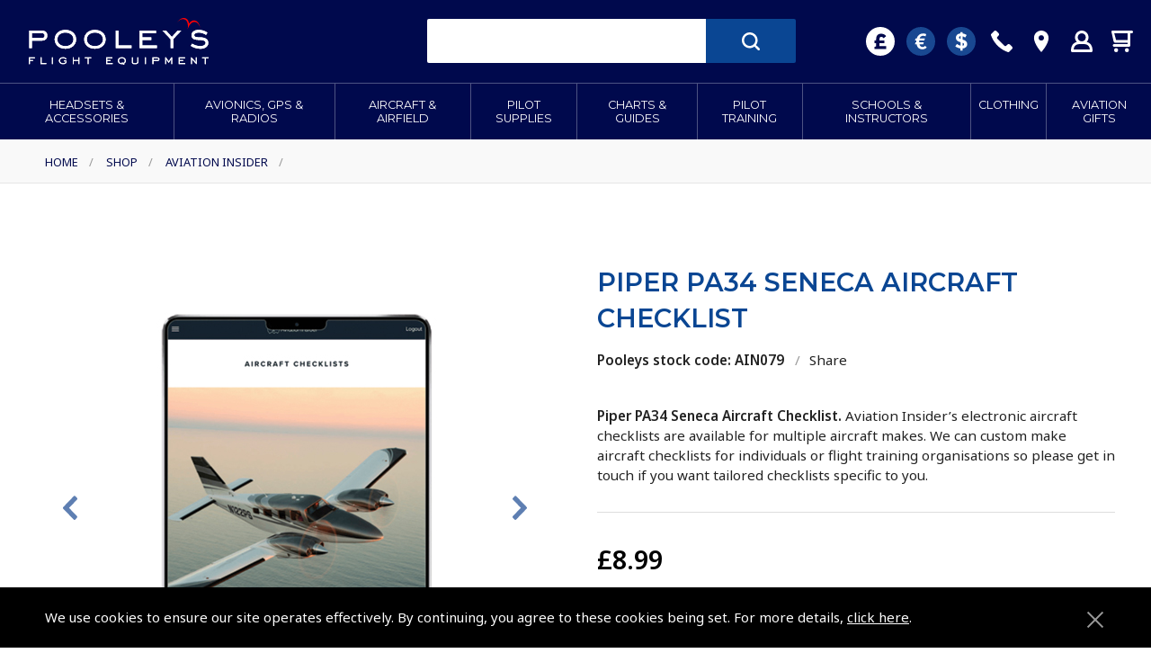

--- FILE ---
content_type: text/html; charset=utf-8
request_url: https://www.pooleys.com/shop/aviation-insider/piper-pa34-seneca-aircraft-checklist/
body_size: 14476
content:




<!DOCTYPE html>
<html lang="en">
<head>
    <meta http-equiv="X-UA-Compatible" content="IE=edge">
    <meta charset="utf-8">

    



<title>PIPER PA34 SENECA AIRCRAFT CHECKLIST   | Aviation Insider | Aviation Insider – Aircraft Checklists</title>
<meta name="description" content="Piper PA34 Seneca Aircraft Checklist. Aviation Insider’s electronic aircraft checklists are available for multiple aircraft makes. We can custom make aircraft checklists for individuals or flight training organisations so please get in touch if you want tailored checklists specific to you." />

<link rel="canonical" href="https://www.pooleys.com/shop/aviation-insider/piper-pa34-seneca-aircraft-checklist/" />

<meta name="keywords" content="" />
<meta name="robots" content="index, follow" />
<meta name="twitter:card" content="summary" />
<meta name="twitter:site" content="PooleysFE" />
<meta name="twitter:creator" content="PooleysFE" />
<meta name="twitter:title" content="PIPER PA34 SENECA AIRCRAFT CHECKLIST  | Aviation Insider | Aviation Insider &#x2013; Aircraft Checklists" />
<meta name="twitter:description" content="" />
<meta name="twitter:image" content="https://www.pooleys.com/images/tcard.png">
<meta property="og:title" content="PIPER PA34 SENECA AIRCRAFT CHECKLIST  | Aviation Insider | Aviation Insider &#x2013; Aircraft Checklists" />
<meta property="og:description" content="" />
<meta property="og:type" content="website" />
<meta property="og:url" content="https://www.pooleys.com/shop/aviation-insider/piper-pa34-seneca-aircraft-checklist/" />
<meta property="og:image" content="https://www.pooleys.com/images/tcard.png" />
<!-- Page Schema-->
<script type="application/ld+json">
	{
		"@context": "https://schema.org/",
		"@type": "Organization",
		"name": "Pooleys Flight Equipment",
        "description": "A leading manufacturer and publisher of Aviation, Pilot Training and Flight Equipment",
        "url": "https://www.pooleys.com/",
        "logo": "https://www.pooleys.com/images/logo-pooleys.svg",
		"telephone": "+448006785153",
        "email": "sales@pooleys.com",
		"address": [{
			"@type": "PostalAddress",
            "postalCode": "WD6 3AW",
            "streetAddress": "Elstree Aerodrome",
			"addressRegion": "Hertfordshire",
			"addressLocality": "Elstree"
		}],
		"sameAs" : [
			"https://www.instagram.com/pooleysflightequipment",
			"https://www.facebook.com/#!/pages/Pooleys-Flight-Equipment-Ltd/97346416796",
			"https://twitter.com/PooleysFE"
			]
	}
</script>
<!-- End page Schema-->

    <meta name="owner" content="Pooleys" />
    <meta name="language" content="English" />
    <meta name="rating" content="Global" />
    <meta name="revisit-after" content="30 days" />
    <meta name="author" content="Frontmedia Studio Limited">
    <meta name="theme-color" content="#00094d">
    <meta name="viewport" content="width=device-width, initial-scale=1, maximum-scale=5">
     
    
        <meta name="robots" content="index, follow" />
    
    <link rel="apple-touch-icon" sizes="180x180" href="/images/apple-touch-icon.png">
    <link rel="icon" type="image/png" sizes="32x32" href="/images/favicon-32x32.png">
    <link rel="icon" type="image/png" sizes="16x16" href="/images/favicon-16x16.png">
    <link rel="mask-icon" color="#73a788" href="images/logo-sm.svg">
    <meta name="msapplication-TileColor" content="#00094ds">
    <meta name="msapplication-TileImage" content="/images/mstile-144x144.png">

    <style>
        html {
        visibility: hidden;
        }
    </style>
    <script src="https://ajax.googleapis.com/ajax/libs/jquery/2.2.4/jquery.min.js"></script>

    <script>
        dataLayer = [];
    </script>

    
    <script type="text/javascript" src="https://secure.comodo.com/trustlogo/javascript/trustlogo.js"></script>
    <!-- Google Tag Manager -->
    <script>
        (function (w, d, s, l, i) {
        w[l] = w[l] || []; w[l].push({
        'gtm.start':
        new Date().getTime(), event: 'gtm.js'
        }); var f = d.getElementsByTagName(s)[0],
        j = d.createElement(s), dl = l != 'dataLayer' ? '&l=' + l : ''; j.async = true; j.src = 'https://www.googletagmanager.com/gtm.js?id=' + i + dl; f.parentNode.insertBefore(j, f);
        })(window, document, 'script', 'dataLayer', 'GTM-NN4BCLL');
    </script>
    <!-- End Google Tag Manager -->
    <style>
        .grecaptcha-badge {
        z-index: 9999;
        }
    </style>


</head>
<body class="">
    <!-- Google Tag Manager (noscript) -->
    <noscript>
        <iframe src="https://www.googletagmanager.com/ns.html?id=GTM-NN4BCLL" height="0" width="0" style="display:none;visibility:hidden"></iframe>
    </noscript>
    <!-- End Google Tag Manager (noscript) -->

    
    <div class="smoothscroll" id="luxy">
        <header class="header wrap" role="banner">
            <div id="logo">
                <a href="/"><img src="/images/logo-pooleys.svg" alt="Pooleys Home"></a>
            </div>
            <div id="searchHolder">
                <form class="search" action="/product-search/" method="POST">
                    <input type="text" id="globalSearchTerm" name="globalSearchTerm" aria-label="Enter search keywords">
                    <input type="submit" class="button" value="" aria-label="Submit search">
                </form>
            </div>
            <div id="iconHolder">
                <ul class="iconlist"> 
<li class="gbp currency selected" title="You are currently viewing pricing in GBP"><a href="https://www.pooleys.com">&nbsp;</a></li><li class="eur currency " title="Switch to Euros"><a href="https://www.pooleys.eu">&nbsp;</a></li><li class="usd currency " title="Switch to US Dollars"><a href="https://www.pooleys.us">&nbsp;</a></li>                    
				    <li class="telephone" title="Call Us"><a href="tel:448006785153"></a></li>
				    <li class="locations" title="Contact"><a href="/contact"></a></li>
				    <li class="account" title="My Account"><a href="/myaccount/account-index"></a></li>
                    



<li class="basket" title="View your basket">
    <a href="/basket/"></a>
</li>
			    </ul>
		    </div>
	    </header>
        


<nav class="nav wrap clearfix" role="navigation">
	<div class="menu clearfix">
		<ul class="topLevel">
					<li>
						<a href="#" class="topLink" role="button" onclick="return false;">Headsets &amp; Accessories</a>
							<ul>
									<li>
										<ul>
											<li class="title"><a href="/shop/headsets-accessories/headsets/">Headsets</a></li>
													<li><a href="/shop/headsets-accessories/headsets/pooleys-headsets-high-quality-stunning-value/">POOLEYS HEADSETS - High Quality, Stunning Value</a></li>
													<li><a href="/shop/headsets-accessories/headsets/bose-headsets-and-cables/">Bose Headsets and Cables</a></li>
													<li><a href="/shop/headsets-accessories/headsets/david-clark-headsets/">David Clark Headsets</a></li>
													<li><a href="/shop/headsets-accessories/headsets/design4pilots-headset/">Design4Pilots Headset</a></li>
													<li><a href="/shop/headsets-accessories/headsets/helicopter-headsets/">Helicopter Headsets</a></li>
													<li><a href="/shop/headsets-accessories/headsets/lightspeed-headsets/">Lightspeed Headsets</a></li>
													<li><a href="/shop/headsets-accessories/headsets/micro-avionics-headsets/">Micro Avionics Headsets</a></li>
													<li><a href="/shop/headsets-accessories/headsets/sennheiser-headsets/">Sennheiser Headsets</a></li>
													<li><a href="/shop/headsets-accessories/headsets/telex-headsets/">Telex Headsets</a></li>
													<li><a href="/shop/headsets-accessories/headsets/childrens-headsets/">Children&#x27;s Headsets</a></li>
										</ul>
									</li>
									<li>
										<ul>
											<li class="title"><a href="/shop/headsets-accessories/accessories/">Accessories</a></li>
													<li><a href="/shop/headsets-accessories/accessories/bose-accessories/">Bose Accessories</a></li>
													<li><a href="/shop/headsets-accessories/accessories/david-clark-accessories/">David Clark Accessories</a></li>
													<li><a href="/shop/headsets-accessories/accessories/lightspeed-accessories/">Lightspeed Accessories</a></li>
													<li><a href="/shop/headsets-accessories/accessories/micro-avionics-accessories/">Micro Avionics Accessories</a></li>
													<li><a href="/shop/headsets-accessories/accessories/sennheiser-accessories/">Sennheiser Accessories</a></li>
													<li><a href="/shop/headsets-accessories/accessories/telex-accessories/">Telex Accessories</a></li>
													<li><a href="/shop/headsets-accessories/accessories/headset-accessories/">Headset Accessories</a></li>
													<li><a href="/shop/headsets-accessories/accessories/headset-bags/">Headset Bags</a></li>
													<li><a href="/shop/headsets-accessories/accessories/ear-defenders/">Ear Defenders</a></li>
										</ul>
									</li>
									<li>
										<ul>
											<li class="title"><a href="/shop/headsets-accessories/cables-and-adaptors/">Cables and Adaptors</a></li>
													<li><a href="/shop/headsets-accessories/cables-and-adaptors/headset-adaptors/">Headset Adaptors</a></li>
										</ul>
									</li>
							</ul>
					</li>
					<li>
						<a href="#" class="topLink" role="button" onclick="return false;">Avionics, GPS &amp; Radios</a>
							<ul>
									<li>
										<ul>
											<li class="title"><a href="/shop/avionics-gps-radios/avionics-gps-ads-b/">Avionics / GPS / ADS-B</a></li>
													<li><a href="/shop/avionics-gps-radios/avionics-gps-ads-b/ads-b-receivers/">ADS-B Receivers</a></li>
													<li><a href="/shop/avionics-gps-radios/avionics-gps-ads-b/garmin-accessories/">Garmin Accessories</a></li>
													<li><a href="/shop/avionics-gps-radios/avionics-gps-ads-b/garmin-portables-watches/">Garmin Portables &amp; Watches</a></li>
													<li><a href="/shop/avionics-gps-radios/avionics-gps-ads-b/gps-adaptors-bluetooth-receivers/">GPS Adaptors &amp; Bluetooth Receivers</a></li>
													<li><a href="/shop/avionics-gps-radios/avionics-gps-ads-b/gps-companions/">GPS Companions</a></li>
													<li><a href="/shop/avionics-gps-radios/avionics-gps-ads-b/pilotaware-fx-conspicuity-devices/">PilotAware FX Conspicuity Devices</a></li>
													<li><a href="/shop/avionics-gps-radios/avionics-gps-ads-b/skyecho-ii/">SkyEcho II</a></li>
										</ul>
									</li>
									<li>
										<ul>
											<li class="title"><a href="/shop/avionics-gps-radios/airband-transceivers-scanners-radios/">Airband Transceivers / Scanners / Radios</a></li>
													<li><a href="/shop/avionics-gps-radios/airband-transceivers-scanners-radios/icom-transceivers/">Icom Transceivers</a></li>
													<li><a href="/shop/avionics-gps-radios/airband-transceivers-scanners-radios/yaesu-transceivers/">Yaesu Transceivers</a></li>
													<li><a href="/shop/avionics-gps-radios/airband-transceivers-scanners-radios/receivers/">Receivers</a></li>
										</ul>
									</li>
									<li>
										<ul>
											<li class="title"><a href="/shop/avionics-gps-radios/transceiverreceiver-accessories/">Transceiver/Receiver Accessories</a></li>
													<li><a href="/shop/avionics-gps-radios/transceiverreceiver-accessories/general-radio-accessories/">General Radio Accessories</a></li>
													<li><a href="/shop/avionics-gps-radios/transceiverreceiver-accessories/icom-accessories/">Icom Accessories</a></li>
													<li><a href="/shop/avionics-gps-radios/transceiverreceiver-accessories/yaesu-accessories/">Yaesu Accessories</a></li>
													<li><a href="/shop/avionics-gps-radios/transceiverreceiver-accessories/sbs-3-radar-receiver-accessories/">SBS-3 Radar Receiver Accessories</a></li>
										</ul>
									</li>
							</ul>
					</li>
					<li>
						<a href="#" class="topLink" role="button" onclick="return false;">Aircraft &amp; Airfield</a>
							<ul>
									<li>
										<ul>
											<li class="title"><a href="/shop/aircraft-airfield/aircraft-checklists-guides/">Aircraft Checklists &amp; Guides</a></li>
													<li><a href="/shop/aircraft-airfield/aircraft-checklists-guides/aero-at-3-r100/">Aero AT-3 R100</a></li>
													<li><a href="/shop/aircraft-airfield/aircraft-checklists-guides/airtourer-115/">Airtourer 115</a></li>
													<li><a href="/shop/aircraft-airfield/aircraft-checklists-guides/beechcraft/">Beechcraft</a></li>
													<li><a href="/shop/aircraft-airfield/aircraft-checklists-guides/bell-206/">Bell 206</a></li>
													<li><a href="/shop/aircraft-airfield/aircraft-checklists-guides/boeing-737/">Boeing 737</a></li>
													<li><a href="/shop/aircraft-airfield/aircraft-checklists-guides/cessna/">Cessna</a></li>
													<li><a href="/shop/aircraft-airfield/aircraft-checklists-guides/cirrus/">Cirrus</a></li>
													<li><a href="/shop/aircraft-airfield/aircraft-checklists-guides/command-preparation-checklist/">Command Preparation Checklist</a></li>
													<li><a href="/shop/aircraft-airfield/aircraft-checklists-guides/dh-tiger-moth/">DH Tiger Moth</a></li>
													<li><a href="/shop/aircraft-airfield/aircraft-checklists-guides/diamond/">Diamond</a></li>
													<li><a href="/shop/aircraft-airfield/aircraft-checklists-guides/eurocopter/">Eurocopter</a></li>
													<li><a href="/shop/aircraft-airfield/aircraft-checklists-guides/grumman-american-aa-5/">Grumman American AA-5</a></li>
													<li><a href="/shop/aircraft-airfield/aircraft-checklists-guides/ikarus-c42/">Ikarus C42</a></li>
													<li><a href="/shop/aircraft-airfield/aircraft-checklists-guides/piper/">Piper</a></li>
													<li><a href="/shop/aircraft-airfield/aircraft-checklists-guides/robin/">Robin</a></li>
													<li><a href="/shop/aircraft-airfield/aircraft-checklists-guides/robinson/">Robinson</a></li>
										</ul>
									</li>
									<li>
										<ul>
											<li class="title"><a href="/shop/aircraft-airfield/aircraft-maintenance-including-oils-fluids/">Aircraft Maintenance including Oils &amp; Fluids</a></li>
													<li><a href="/shop/aircraft-airfield/aircraft-maintenance-including-oils-fluids/aeroshell-oils-greases-fluids/">Aeroshell Oils, Greases &amp; Fluids</a></li>
													<li><a href="/shop/aircraft-airfield/aircraft-maintenance-including-oils-fluids/total-aero-piston-engine-oils/">Total Aero Piston Engine Oils</a></li>
													<li><a href="/shop/aircraft-airfield/aircraft-maintenance-including-oils-fluids/asl-camguard-oil-supplement/">ASL CamGuard Oil Supplement</a></li>
													<li><a href="/shop/aircraft-airfield/aircraft-maintenance-including-oils-fluids/aircraft-batteries/">Aircraft Batteries</a></li>
													<li><a href="/shop/aircraft-airfield/aircraft-maintenance-including-oils-fluids/aircraft-documents/">Aircraft Documents</a></li>
													<li><a href="/shop/aircraft-airfield/aircraft-maintenance-including-oils-fluids/aircraft-cleaning/">Aircraft Cleaning</a></li>
													<li><a href="/shop/aircraft-airfield/aircraft-maintenance-including-oils-fluids/corrosion-prevention/">Corrosion Prevention</a></li>
													<li><a href="/shop/aircraft-airfield/aircraft-maintenance-including-oils-fluids/deicing-fluid/">Deicing Fluid</a></li>
													<li><a href="/shop/aircraft-airfield/aircraft-maintenance-including-oils-fluids/oil-filters-accessories/">Oil &#x2013; Filters &amp; Accessories</a></li>
													<li><a href="/shop/aircraft-airfield/aircraft-maintenance-including-oils-fluids/spark-plugs/">Spark Plugs</a></li>
													<li><a href="/shop/aircraft-airfield/aircraft-maintenance-including-oils-fluids/turbine-fuel-additives/">Turbine Fuel Additives</a></li>
										</ul>
									</li>
									<li>
										<ul>
											<li class="title"><a href="/shop/aircraft-airfield/survival-and-safety-products/">Survival and Safety Products</a></li>
													<li><a href="/shop/aircraft-airfield/survival-and-safety-products/carbon-monoxide-detectors/">Carbon Monoxide Detectors</a></li>
													<li><a href="/shop/aircraft-airfield/survival-and-safety-products/emergency-mobile-accessories/">Emergency Mobile Accessories</a></li>
													<li><a href="/shop/aircraft-airfield/survival-and-safety-products/life-jackets-life-rafts/">Life Jackets &amp; Life Rafts</a></li>
													<li><a href="/shop/aircraft-airfield/survival-and-safety-products/personal-location-beacons/">Personal Location Beacons</a></li>
													<li><a href="/shop/aircraft-airfield/survival-and-safety-products/personal-protection-products/">Personal Protection Products</a></li>
										</ul>
									</li>
									<li>
										<ul>
											<li class="title"><a href="/shop/aircraft-airfield/aircraft-cockpit-accessories/">Aircraft Cockpit Accessories</a></li>
													<li><a href="/shop/aircraft-airfield/aircraft-cockpit-accessories/aircraft-documents/">Aircraft Documents</a></li>
													<li><a href="/shop/aircraft-airfield/aircraft-cockpit-accessories/carbon-monoxide-detectors/">Carbon Monoxide Detectors</a></li>
													<li><a href="/shop/aircraft-airfield/aircraft-cockpit-accessories/chart-organisers/">Chart Organisers</a></li>
													<li><a href="/shop/aircraft-airfield/aircraft-cockpit-accessories/cockpit-camera-mounts/">Cockpit Camera Mounts</a></li>
													<li><a href="/shop/aircraft-airfield/aircraft-cockpit-accessories/first-aid-kit/">First Aid Kit</a></li>
													<li><a href="/shop/aircraft-airfield/aircraft-cockpit-accessories/instrument-hoodscovers/">Instrument Hoods/Covers</a></li>
													<li><a href="/shop/aircraft-airfield/aircraft-cockpit-accessories/pens-pencils-etc/">Pens &amp; Pencils etc.</a></li>
													<li><a href="/shop/aircraft-airfield/aircraft-cockpit-accessories/personal-comfort/">Personal Comfort</a></li>
													<li><a href="/shop/aircraft-airfield/aircraft-cockpit-accessories/pilots-stopwatches/">Pilots Stopwatches</a></li>
													<li><a href="/shop/aircraft-airfield/aircraft-cockpit-accessories/portable-power-packs-chargers/">Portable Power Packs &amp; Chargers</a></li>
													<li><a href="/shop/aircraft-airfield/aircraft-cockpit-accessories/sunglasses/">Sunglasses</a></li>
													<li><a href="/shop/aircraft-airfield/aircraft-cockpit-accessories/torches/">Torches</a></li>
										</ul>
									</li>
									<li>
										<ul>
											<li class="title"><a href="/shop/aircraft-airfield/navigation-device-mounts/">Navigation Device Mounts</a></li>
													<li><a href="/shop/aircraft-airfield/navigation-device-mounts/my-pilot-pro-gopro/">My Pilot Pro &#x2013; GoPro</a></li>
													<li><a href="/shop/aircraft-airfield/navigation-device-mounts/mygoflight-mounts/">MyGoFlight Mounts</a></li>
													<li><a href="/shop/aircraft-airfield/navigation-device-mounts/ram-mounts/">Ram Mounts</a></li>
													<li><a href="/shop/aircraft-airfield/navigation-device-mounts/av8tor-holders/">AV8TOR Holders</a></li>
										</ul>
									</li>
									<li>
										<ul>
											<li class="title"><a href="/shop/aircraft-airfield/aircraft-equipment-operations/">Aircraft Equipment &amp; Operations</a></li>
													<li><a href="/shop/aircraft-airfield/aircraft-equipment-operations/aircraft-documents/">Aircraft Documents</a></li>
													<li><a href="/shop/aircraft-airfield/aircraft-equipment-operations/aircraft-insecticides/">Aircraft Insecticides</a></li>
													<li><a href="/shop/aircraft-airfield/aircraft-equipment-operations/aircraft-power-plug/">Aircraft Power Plug</a></li>
													<li><a href="/shop/aircraft-airfield/aircraft-equipment-operations/battery-chargers-conditioners/">Battery Chargers / Conditioners</a></li>
													<li><a href="/shop/aircraft-airfield/aircraft-equipment-operations/booster-packs/">Booster Packs</a></li>
													<li><a href="/shop/aircraft-airfield/aircraft-equipment-operations/carbon-monoxide-detectors/">Carbon Monoxide Detectors</a></li>
													<li><a href="/shop/aircraft-airfield/aircraft-equipment-operations/chocks/">Chocks</a></li>
													<li><a href="/shop/aircraft-airfield/aircraft-equipment-operations/fuel-testers-gauges/">Fuel Testers &amp; Gauges</a></li>
													<li><a href="/shop/aircraft-airfield/aircraft-equipment-operations/marshalling-wand/">Marshalling Wand</a></li>
													<li><a href="/shop/aircraft-airfield/aircraft-equipment-operations/pitot-covers-shields/">Pitot Covers &amp; Shields</a></li>
													<li><a href="/shop/aircraft-airfield/aircraft-equipment-operations/tie-down-kits/">Tie-Down Kits</a></li>
													<li><a href="/shop/aircraft-airfield/aircraft-equipment-operations/towbars/">Towbars</a></li>
													<li><a href="/shop/aircraft-airfield/aircraft-equipment-operations/windsocks/">Windsocks</a></li>
										</ul>
									</li>
							</ul>
					</li>
					<li>
						<a href="#" class="topLink" role="button" onclick="return false;">Pilot Supplies</a>
							<ul>
									<li>
										<ul>
											<li class="title"><a href="/shop/pilot-supplies/pilot-bags-cases/">Pilot Bags &amp; Cases</a></li>
													<li><a href="/shop/pilot-supplies/pilot-bags-cases/airline-cases/">Airline Cases</a></li>
													<li><a href="/shop/pilot-supplies/pilot-bags-cases/backpacks/">Backpacks</a></li>
													<li><a href="/shop/pilot-supplies/pilot-bags-cases/compact-pilot-bags/">Compact Pilot Bags</a></li>
													<li><a href="/shop/pilot-supplies/pilot-bags-cases/headset-bags/">Headset Bags</a></li>
													<li><a href="/shop/pilot-supplies/pilot-bags-cases/leather-cases/">Leather Cases</a></li>
													<li><a href="/shop/pilot-supplies/pilot-bags-cases/pilot-flight-bags/">Pilot Flight Bags</a></li>
										</ul>
									</li>
									<li>
										<ul>
											<li class="title"><a href="/shop/pilot-supplies/cameras-go-pro-mounts/">Cameras &amp; Go Pro Mounts</a></li>
													<li><a href="/shop/pilot-supplies/cameras-go-pro-mounts/garmin-action-camera-accessories/">Garmin Action Camera Accessories</a></li>
													<li><a href="/shop/pilot-supplies/cameras-go-pro-mounts/my-pilot-pro-gopro-mounts/">My Pilot Pro &#x2013; GoPro Mounts</a></li>
										</ul>
									</li>
									<li>
										<ul>
											<li class="title"><a href="/shop/pilot-supplies/pilots-flightboards-a4/">Pilot&#x27;s Flightboards - A4</a></li>
													<li><a href="/shop/pilot-supplies/pilots-flightboards-a4/flightboards/">Flightboards</a></li>
													<li><a href="/shop/pilot-supplies/pilots-flightboards-a4/flight-log-pads/">Flight Log Pads</a></li>
													<li><a href="/shop/pilot-supplies/pilots-flightboards-a4/flightboard-accessories/">Flightboard Accessories</a></li>
										</ul>
									</li>
									<li>
										<ul>
											<li class="title"><a href="/shop/pilot-supplies/pilots-kneeboards-a5-and-phones/">Pilot&#x27;s Kneeboards - A5 and Phones</a></li>
													<li><a href="/shop/pilot-supplies/pilots-kneeboards-a5-and-phones/flight-log-pads/">Flight Log Pads</a></li>
													<li><a href="/shop/pilot-supplies/pilots-kneeboards-a5-and-phones/ipad-kneeboards/">iPad Kneeboards</a></li>
													<li><a href="/shop/pilot-supplies/pilots-kneeboards-a5-and-phones/ipad-mini-kneeboards/">iPad Mini Kneeboards</a></li>
													<li><a href="/shop/pilot-supplies/pilots-kneeboards-a5-and-phones/kneeboards/">Kneeboards</a></li>
													<li><a href="/shop/pilot-supplies/pilots-kneeboards-a5-and-phones/phone-kneeboards/">Phone Kneeboards</a></li>
													<li><a href="/shop/pilot-supplies/pilots-kneeboards-a5-and-phones/kneeboard-accessories/">Kneeboard Accessories</a></li>
										</ul>
									</li>
									<li>
										<ul>
											<li class="title"><a href="/shop/pilot-supplies/log-books-and-licence-holders/">Log Books and Licence Holders</a></li>
													<li><a href="/shop/pilot-supplies/log-books-and-licence-holders/aircraft-engine-technical-log-books/">Aircraft, Engine &amp; Technical Log Books</a></li>
													<li><a href="/shop/pilot-supplies/log-books-and-licence-holders/ppl-log-books/">PPL Log Books</a></li>
													<li><a href="/shop/pilot-supplies/log-books-and-licence-holders/commercial-atpl-log-books/">Commercial / ATPL Log Books</a></li>
													<li><a href="/shop/pilot-supplies/log-books-and-licence-holders/microlight-log-books/">Microlight Log Books</a></li>
													<li><a href="/shop/pilot-supplies/log-books-and-licence-holders/gliding-log-books/">Gliding Log Books</a></li>
													<li><a href="/shop/pilot-supplies/log-books-and-licence-holders/ballooning-log-books/">Ballooning Log Books</a></li>
													<li><a href="/shop/pilot-supplies/log-books-and-licence-holders/stewardess-log-book/">Stewardess Log Book</a></li>
													<li><a href="/shop/pilot-supplies/log-books-and-licence-holders/licence-holders-leather-covers/">Licence Holders &amp; Leather Covers</a></li>
													<li><a href="/shop/pilot-supplies/log-books-and-licence-holders/log-book-leather-covers/">Log Book Leather Covers</a></li>
													<li><a href="/shop/pilot-supplies/log-books-and-licence-holders/childrens-log-books/">Childrens Log Books</a></li>
										</ul>
									</li>
									<li>
										<ul>
											<li class="title"><a href="/shop/pilot-supplies/navigation-equipment/">Navigation Equipment</a></li>
													<li><a href="/shop/pilot-supplies/navigation-equipment/flight-computers/">Flight Computers</a></li>
													<li><a href="/shop/pilot-supplies/navigation-equipment/plotters/">Plotters</a></li>
													<li><a href="/shop/pilot-supplies/navigation-equipment/protractors/">Protractors</a></li>
													<li><a href="/shop/pilot-supplies/navigation-equipment/scale-rulers/">Scale Rulers</a></li>
													<li><a href="/shop/pilot-supplies/navigation-equipment/timescale/">Timescale</a></li>
													<li><a href="/shop/pilot-supplies/navigation-equipment/pocket-calculators/">Pocket Calculators</a></li>
										</ul>
									</li>
							</ul>
					</li>
					<li>
						<a href="#" class="topLink" role="button" onclick="return false;">Charts &amp; Guides</a>
							<ul>
									<li>
										<ul>
											<li class="title"><a href="/shop/charts-guides/charts-united-kingdom/">Charts - United Kingdom</a></li>
													<li><a href="/shop/charts-guides/charts-united-kingdom/chart-accessories/">Chart Accessories</a></li>
													<li><a href="/shop/charts-guides/charts-united-kingdom/caa-1250-000/">CAA 1:250,000</a></li>
													<li><a href="/shop/charts-guides/charts-united-kingdom/caa-1500-000/">CAA 1:500,000</a></li>
													<li><a href="/shop/charts-guides/charts-united-kingdom/all-other-uk-charts/">All other UK Charts</a></li>
										</ul>
									</li>
									<li>
										<ul>
											<li class="title"><a href="/shop/charts-guides/charts-europe/">Charts -  Europe</a></li>
													<li><a href="/shop/charts-guides/charts-europe/european-atlas-wall-charts/">European Atlas &amp; Wall Charts</a></li>
													<li><a href="/shop/charts-guides/charts-europe/chart-accessories/">Chart Accessories</a></li>
													<li><a href="/shop/charts-guides/charts-europe/northern-europe/">Northern Europe</a></li>
													<li><a href="/shop/charts-guides/charts-europe/eastern-europe/">Eastern Europe</a></li>
													<li><a href="/shop/charts-guides/charts-europe/western-europe/">Western Europe</a></li>
													<li><a href="/shop/charts-guides/charts-europe/southern-europe/">Southern Europe</a></li>
										</ul>
									</li>
									<li>
										<ul>
											<li class="title"><a href="/shop/charts-guides/charts-rest-of-the-world/">Charts - Rest of the World</a></li>
													<li><a href="/shop/charts-guides/charts-rest-of-the-world/chart-accessories/">Chart Accessories</a></li>
													<li><a href="/shop/charts-guides/charts-rest-of-the-world/africa/">Africa</a></li>
													<li><a href="/shop/charts-guides/charts-rest-of-the-world/caribbean/">Caribbean</a></li>
													<li><a href="/shop/charts-guides/charts-rest-of-the-world/india/">India</a></li>
													<li><a href="/shop/charts-guides/charts-rest-of-the-world/middle-east/">Middle East</a></li>
													<li><a href="/shop/charts-guides/charts-rest-of-the-world/usa/">USA</a></li>
										</ul>
									</li>
									<li>
										<ul>
											<li class="title"><a href="/shop/charts-guides/charts-by-brand/">Charts - by Brand</a></li>
													<li><a href="/shop/charts-guides/charts-by-brand/air-million-charts/">Air Million Charts</a></li>
													<li><a href="/shop/charts-guides/charts-by-brand/avioportolano/">AvioPortolano</a></li>
													<li><a href="/shop/charts-guides/charts-by-brand/ign-charts/">IGN Charts</a></li>
													<li><a href="/shop/charts-guides/charts-by-brand/jeppesen-hi-low-level-charts/">Jeppesen Hi &amp; Low Level Charts</a></li>
													<li><a href="/shop/charts-guides/charts-by-brand/rogers-data-charts/">Rogers Data Charts</a></li>
										</ul>
									</li>
									<li>
										<ul>
											<li class="title"><a href="/shop/charts-guides/pooleys-iplates/">Pooleys iPlates</a></li>
										</ul>
									</li>
									<li>
										<ul>
											<li class="title"><a href="/shop/charts-guides/flight-guides-trip-kits/">Flight Guides &amp; Trip Kits</a></li>
													<li><a href="/shop/charts-guides/flight-guides-trip-kits/united-kingdom/">United Kingdom</a></li>
													<li><a href="/shop/charts-guides/flight-guides-trip-kits/farm-strips/">Farm Strips</a></li>
													<li><a href="/shop/charts-guides/flight-guides-trip-kits/europe/">Europe</a></li>
										</ul>
									</li>
							</ul>
					</li>
					<li>
						<a href="#" class="topLink" role="button" onclick="return false;">Pilot Training</a>
							<ul>
									<li>
										<ul>
											<li class="title"><a href="/shop/pilot-training/books-ebooks-manuals-resources/">Books, eBooks, Manuals &amp; Resources</a></li>
													<li><a href="/shop/pilot-training/books-ebooks-manuals-resources/ebooks-only/">eBooks Only</a></li>
													<li><a href="/shop/pilot-training/books-ebooks-manuals-resources/ebook-bundles/">eBook Bundles</a></li>
													<li><a href="/shop/pilot-training/books-ebooks-manuals-resources/air-pilots-manuals-thom/">Air Pilot&#x27;s Manuals - Thom</a></li>
													<li><a href="/shop/pilot-training/books-ebooks-manuals-resources/air-pilots-manuals-for-southern-africa/">Air Pilot&#x27;s Manuals for Southern Africa</a></li>
													<li><a href="/shop/pilot-training/books-ebooks-manuals-resources/aircraft-guides/">Aircraft Guides</a></li>
													<li><a href="/shop/pilot-training/books-ebooks-manuals-resources/aircraft-avionics-engineering/">Aircraft, Avionics &amp; Engineering</a></li>
													<li><a href="/shop/pilot-training/books-ebooks-manuals-resources/caa-publications/">CAA Publications</a></li>
													<li><a href="/shop/pilot-training/books-ebooks-manuals-resources/controlling-pilot-error/">Controlling Pilot Error</a></li>
													<li><a href="/shop/pilot-training/books-ebooks-manuals-resources/enhance-your-flying/">Enhance your Flying</a></li>
													<li><a href="/shop/pilot-training/books-ebooks-manuals-resources/flying-adventures/">Flying Adventures</a></li>
													<li><a href="/shop/pilot-training/books-ebooks-manuals-resources/flying-for-airlines/">Flying for Airlines</a></li>
													<li><a href="/shop/pilot-training/books-ebooks-manuals-resources/interviews-pilot-selection/">Interviews &amp; Pilot Selection</a></li>
													<li><a href="/shop/pilot-training/books-ebooks-manuals-resources/introduction-to-aviation/">Introduction to Aviation</a></li>
													<li><a href="/shop/pilot-training/books-ebooks-manuals-resources/master-pilots-manuals/">Master Pilot&#x27;s Manuals</a></li>
													<li><a href="/shop/pilot-training/books-ebooks-manuals-resources/question-answer-books/">Question &amp; Answer Books</a></li>
													<li><a href="/shop/pilot-training/books-ebooks-manuals-resources/reference-rules-regulation/">Reference, Rules &amp; Regulation</a></li>
													<li><a href="/shop/pilot-training/books-ebooks-manuals-resources/sport-pilot/">Sport Pilot</a></li>
													<li><a href="/shop/pilot-training/books-ebooks-manuals-resources/syllabi/">Syllabi</a></li>
										</ul>
									</li>
									<li>
										<ul>
											<li class="title"><a href="/shop/pilot-training/training-by-subject/">Training by Subject</a></li>
													<li><a href="/shop/pilot-training/training-by-subject/aviation-law/">Aviation Law</a></li>
													<li><a href="/shop/pilot-training/training-by-subject/human-performance/">Human Performance</a></li>
													<li><a href="/shop/pilot-training/training-by-subject/instructor-manuals/">Instructor Manuals</a></li>
													<li><a href="/shop/pilot-training/training-by-subject/maintenance/">Maintenance</a></li>
													<li><a href="/shop/pilot-training/training-by-subject/maths-physics/">Maths &amp; Physics</a></li>
													<li><a href="/shop/pilot-training/training-by-subject/meteorology/">Meteorology</a></li>
													<li><a href="/shop/pilot-training/training-by-subject/navigation/">Navigation</a></li>
													<li><a href="/shop/pilot-training/training-by-subject/radiotelephonycomms/">Radiotelephony/Comms.</a></li>
										</ul>
									</li>
									<li>
										<ul>
											<li class="title"><a href="/shop/pilot-training/training-by-aircraft/">Training by Aircraft</a></li>
													<li><a href="/shop/pilot-training/training-by-aircraft/ballooning/">Ballooning</a></li>
													<li><a href="/shop/pilot-training/training-by-aircraft/gliding/">Gliding</a></li>
													<li><a href="/shop/pilot-training/training-by-aircraft/gyrocopter/">Gyrocopter</a></li>
													<li><a href="/shop/pilot-training/training-by-aircraft/helicopter-flying/">Helicopter Flying</a></li>
													<li><a href="/shop/pilot-training/training-by-aircraft/microlights/">Microlights</a></li>
													<li><a href="/shop/pilot-training/training-by-aircraft/paragliding-paramotoring-hang-gliding/">Paragliding, Paramotoring &amp; Hang Gliding</a></li>
													<li><a href="/shop/pilot-training/training-by-aircraft/uav-drone-operators/">UAV / Drone Operators</a></li>
										</ul>
									</li>
									<li>
										<ul>
											<li class="title"><a href="/shop/pilot-training/training-by-course/">Training by Course</a></li>
													<li><a href="/shop/pilot-training/training-by-course/ppl-training-material-starter-kits/">PPL Training Material &amp; Starter Kits</a></li>
													<li><a href="/shop/pilot-training/training-by-course/atpl-cpl-training-materials/">ATPL / CPL Training Materials</a></li>
													<li><a href="/shop/pilot-training/training-by-course/faa-training/">FAA Training</a></li>
													<li><a href="/shop/pilot-training/training-by-course/aerobatics/">Aerobatics </a></li>
													<li><a href="/shop/pilot-training/training-by-course/float-planes/">Float Planes</a></li>
													<li><a href="/shop/pilot-training/training-by-course/instructors/">Instructors</a></li>
													<li><a href="/shop/pilot-training/training-by-course/instrument-flying/">Instrument Flying</a></li>
													<li><a href="/shop/pilot-training/training-by-course/multi-engine/">Multi-Engine</a></li>
													<li><a href="/shop/pilot-training/training-by-course/night-flying/">Night Flying</a></li>
													<li><a href="/shop/pilot-training/training-by-course/taildragger/">Taildragger</a></li>
										</ul>
									</li>
									<li>
										<ul>
											<li class="title"><a href="/shop/pilot-training/cd-dvd-usb-online-courses/">CD / DVD / USB &amp; Online Courses</a></li>
													<li><a href="/shop/pilot-training/cd-dvd-usb-online-courses/audio-training-cds/">Audio Training CDs</a></li>
													<li><a href="/shop/pilot-training/cd-dvd-usb-online-courses/flying-dvds/">Flying DVDs</a></li>
													<li><a href="/shop/pilot-training/cd-dvd-usb-online-courses/gps-training/">GPS Training</a></li>
										</ul>
									</li>
									<li>
										<ul>
											<li class="title"><a href="/shop/pilot-training/pilot-starter-kits/">Pilot Starter Kits</a></li>
										</ul>
									</li>
									<li>
										<ul>
											<li class="title"><a href="/shop/pilot-training/pooleys-aviation-academy/">Pooleys Aviation Academy</a></li>
													<li><a href="/shop/pilot-training/pooleys-aviation-academy/ppl-h/">PPL (H)</a></li>
													<li><a href="/shop/pilot-training/pooleys-aviation-academy/ppl-a/">PPL (A)</a></li>
													<li><a href="/shop/pilot-training/pooleys-aviation-academy/nppl-a-m/">NPPL (A) M</a></li>
										</ul>
									</li>
							</ul>
					</li>
					<li>
						<a href="#" class="topLink" role="button" onclick="return false;">Schools &amp; Instructors</a>
							<ul>
									<li>
										<ul>
											<li class="title"><a href="/shop/schools-instructors/classroom-equipment/">Classroom Equipment</a></li>
										</ul>
									</li>
									<li>
										<ul>
											<li class="title"><a href="/shop/schools-instructors/classroom-posters/">Classroom Posters</a></li>
										</ul>
									</li>
									<li>
										<ul>
											<li class="title"><a href="/shop/schools-instructors/powerpoints/">PowerPoints</a></li>
													<li><a href="/shop/schools-instructors/powerpoints/classroom-powerpoints-fixed-wing/">Classroom PowerPoints - Fixed Wing</a></li>
													<li><a href="/shop/schools-instructors/powerpoints/classroom-powerpoints-helicopters/">Classroom PowerPoints - Helicopters</a></li>
													<li><a href="/shop/schools-instructors/powerpoints/classroom-powerpoints-work-books/">Classroom PowerPoints - Work Books</a></li>
										</ul>
									</li>
									<li>
										<ul>
											<li class="title"><a href="/shop/schools-instructors/instructor-manuals/">Instructor Manuals </a></li>
										</ul>
									</li>
									<li>
										<ul>
											<li class="title"><a href="/shop/schools-instructors/easa-part-fcl-syllabi/">EASA Part-FCL Syllabi</a></li>
										</ul>
									</li>
									<li>
										<ul>
											<li class="title"><a href="/shop/schools-instructors/pre-flight-briefings/">Pre-Flight Briefings</a></li>
										</ul>
									</li>
									<li>
										<ul>
											<li class="title"><a href="/shop/schools-instructors/student-records-flight-log-pads/">Student Records &amp; Flight Log Pads</a></li>
										</ul>
									</li>
									<li>
										<ul>
											<li class="title"><a href="/shop/schools-instructors/specials/">&#x2013; SPECIALS &#x2013;</a></li>
										</ul>
									</li>
							</ul>
					</li>
					<li>
						<a href="#" class="topLink" role="button" onclick="return false;">Clothing</a>
							<ul>
									<li>
										<ul>
											<li class="title"><a href="/shop/clothing/pilots-clothing-accessories/">Pilot&#x27;s Clothing &amp; Accessories</a></li>
													<li><a href="/shop/clothing/pilots-clothing-accessories/epaulettes-wings/">Epaulettes &amp; Wings</a></li>
													<li><a href="/shop/clothing/pilots-clothing-accessories/flying-helmets-caps/">Flying Helmets &amp; Caps</a></li>
													<li><a href="/shop/clothing/pilots-clothing-accessories/gloves-goggles/">Gloves &amp; Goggles</a></li>
													<li><a href="/shop/clothing/pilots-clothing-accessories/hi-viz-jackets/">Hi Viz Jackets</a></li>
													<li><a href="/shop/clothing/pilots-clothing-accessories/jackets/">Jackets</a></li>
										</ul>
									</li>
									<li>
										<ul>
											<li class="title"><a href="/shop/clothing/uniform/">Uniform</a></li>
													<li><a href="/shop/clothing/uniform/uniform-jackets/">Uniform Jackets</a></li>
													<li><a href="/shop/clothing/uniform/uniform-jumpers/">Uniform Jumpers</a></li>
													<li><a href="/shop/clothing/uniform/uniform-shirts-blouses/">Uniform Shirts &amp; Blouses</a></li>
													<li><a href="/shop/clothing/uniform/uniform-ties-hats/">Uniform Ties &amp; Hats</a></li>
													<li><a href="/shop/clothing/uniform/uniform-trousers/">Uniform Trousers</a></li>
										</ul>
									</li>
									<li>
										<ul>
											<li class="title"><a href="/shop/clothing/sunglasses/">Sunglasses</a></li>
													<li><a href="/shop/clothing/sunglasses/bigatmo-sunglasses/">Bigatmo Sunglasses</a></li>
										</ul>
									</li>
									<li>
										<ul>
											<li class="title"><a href="/shop/clothing/watches/">Watches</a></li>
													<li><a href="/shop/clothing/watches/adriatica/">Adriatica</a></li>
													<li><a href="/shop/clothing/watches/boeing/">Boeing</a></li>
													<li><a href="/shop/clothing/watches/flyer-watch-company/">Flyer Watch Company</a></li>
													<li><a href="/shop/clothing/watches/garmin/">Garmin</a></li>
													<li><a href="/shop/clothing/watches/novy/">Novy</a></li>
													<li><a href="/shop/clothing/watches/stopwatches/">Stopwatches</a></li>
										</ul>
									</li>
									<li>
										<ul>
											<li class="title"><a href="/shop/clothing/casual-aviation-wear/">Casual Aviation Wear</a></li>
													<li><a href="/shop/clothing/casual-aviation-wear/baseball-caps/">Baseball Caps</a></li>
													<li><a href="/shop/clothing/casual-aviation-wear/hats/">Hats</a></li>
													<li><a href="/shop/clothing/casual-aviation-wear/hoodies/">Hoodies</a></li>
													<li><a href="/shop/clothing/casual-aviation-wear/t-shirts/">T-Shirts</a></li>
										</ul>
									</li>
							</ul>
					</li>
					<li>
						<a href="#" class="topLink" role="button" onclick="return false;">Aviation Gifts</a>
							<ul>
									<li>
										<ul>
											<li class="title"><a href="/shop/aviation-gifts/books-dvds/">Books &amp; DVDs</a></li>
													<li><a href="/shop/aviation-gifts/books-dvds/books/">Books</a></li>
													<li><a href="/shop/aviation-gifts/books-dvds/cartoon-aviation-books/">Cartoon Aviation Books</a></li>
													<li><a href="/shop/aviation-gifts/books-dvds/children-books/">Children Books</a></li>
													<li><a href="/shop/aviation-gifts/books-dvds/dvds/">DVDs</a></li>
										</ul>
									</li>
									<li>
										<ul>
											<li class="title"><a href="/shop/aviation-gifts/games-toys/">Games &amp; Toys</a></li>
													<li><a href="/shop/aviation-gifts/games-toys/puzzles/">Puzzles</a></li>
													<li><a href="/shop/aviation-gifts/games-toys/teddy-bears/">Teddy Bears</a></li>
										</ul>
									</li>
									<li>
										<ul>
											<li class="title"><a href="/shop/aviation-gifts/boeing-merchandise/">Boeing Merchandise</a></li>
													<li><a href="/shop/aviation-gifts/boeing-merchandise/clothing/">Clothing</a></li>
													<li><a href="/shop/aviation-gifts/boeing-merchandise/keyring/">Keyring</a></li>
													<li><a href="/shop/aviation-gifts/boeing-merchandise/model-aircraft/">Model Aircraft</a></li>
													<li><a href="/shop/aviation-gifts/boeing-merchandise/mugs/">Mugs</a></li>
													<li><a href="/shop/aviation-gifts/boeing-merchandise/notebook/">Notebook</a></li>
													<li><a href="/shop/aviation-gifts/boeing-merchandise/watches/">Watches</a></li>
													<li><a href="/shop/aviation-gifts/boeing-merchandise/water-bottle/">Water Bottle</a></li>
										</ul>
									</li>
									<li>
										<ul>
											<li class="title"><a href="/shop/aviation-gifts/decoration/">Decoration</a></li>
													<li><a href="/shop/aviation-gifts/decoration/aircraft-models/">Aircraft Models</a></li>
													<li><a href="/shop/aviation-gifts/decoration/clocks/">Clocks</a></li>
													<li><a href="/shop/aviation-gifts/decoration/coasters-cockpit-instruments/">Coasters &#x2013; Cockpit Instruments</a></li>
													<li><a href="/shop/aviation-gifts/decoration/fridge-magnets/">Fridge Magnets</a></li>
													<li><a href="/shop/aviation-gifts/decoration/key-rings/">Key Rings</a></li>
													<li><a href="/shop/aviation-gifts/decoration/posters/">Posters</a></li>
													<li><a href="/shop/aviation-gifts/decoration/thermometers/">Thermometers</a></li>
										</ul>
									</li>
									<li>
										<ul>
											<li class="title"><a href="/shop/aviation-gifts/clothing/">Clothing</a></li>
													<li><a href="/shop/aviation-gifts/clothing/baseball-caps/">Baseball Caps</a></li>
													<li><a href="/shop/aviation-gifts/clothing/t-shirts-hoodies/">T-Shirts &amp; Hoodies</a></li>
										</ul>
									</li>
									<li>
										<ul>
											<li class="title"><a href="/shop/aviation-gifts/stationary-calendars/">Stationary &amp; Calendars</a></li>
													<li><a href="/shop/aviation-gifts/stationary-calendars/pooleys-pilots-diary-2026/">Pooleys Pilots Diary 2026</a></li>
													<li><a href="/shop/aviation-gifts/stationary-calendars/pooleys-calendar-2026/">Pooleys Calendar 2026</a></li>
													<li><a href="/shop/aviation-gifts/stationary-calendars/notebooks/">Notebooks</a></li>
										</ul>
									</li>
									<li>
										<ul>
											<li class="title"><a href="/shop/aviation-gifts/licence-logbook-covers/">Licence &amp; Logbook Covers</a></li>
										</ul>
									</li>
									<li>
										<ul>
											<li class="title"><a href="/shop/aviation-gifts/luggage-travel-accessories/">Luggage &amp; Travel Accessories</a></li>
													<li><a href="/shop/aviation-gifts/luggage-travel-accessories/baggage-tags/">Baggage Tags</a></li>
													<li><a href="/shop/aviation-gifts/luggage-travel-accessories/handle-wraps-for-pilot-bags/">Handle Wraps for Pilot Bags</a></li>
													<li><a href="/shop/aviation-gifts/luggage-travel-accessories/wallet-and-passport-sets/">Wallet and Passport Sets</a></li>
										</ul>
									</li>
									<li>
										<ul>
											<li class="title"><a href="/shop/aviation-gifts/flight-simulation/">Flight Simulation</a></li>
													<li><a href="/shop/aviation-gifts/flight-simulation/flight-simulation-experiences/">Flight Simulation Experiences</a></li>
													<li><a href="/shop/aviation-gifts/flight-simulation/simulation-software/">Simulation Software</a></li>
													<li><a href="/shop/aviation-gifts/flight-simulation/yokes-pedals-throttles/">Yokes, Pedals &amp; Throttles</a></li>
										</ul>
									</li>
									<li>
										<ul>
											<li class="title"><a href="/shop/aviation-gifts/vouchers/">Vouchers</a></li>
													<li><a href="/shop/aviation-gifts/vouchers/flight-simulator-vouchers/">Flight Simulator Vouchers</a></li>
													<li><a href="/shop/aviation-gifts/vouchers/gift-vouchers/">Gift Vouchers</a></li>
										</ul>
									</li>
									<li>
										<ul>
											<li class="title"><a href="/shop/aviation-gifts/watches/">Watches</a></li>
										</ul>
									</li>
							</ul>
					</li>
		</ul>
	</div>
</nav>
        

<div class="wrap breadcrumb">
	<div class="container">
		<nav class="twelve columns" aria-label="breadcrumb">
			<ul>
					<li><a href="/">Home</a><span class="divider">/</span></li>
					<li><a href="/shop/">Shop</a><span class="divider">/</span></li>
					<li><a href="/shop/aviation-insider/">Aviation Insider</a><span class="divider">/</span></li>
				<li></li>
			</ul>
		</nav>
	</div>
</div>	

        

		



<article class="wrap content" role="main">
	<div class="container">
		<div class="gridHolder gap productDetail">
			<section class="gridItem six">
				<div class="productSlider" data-slider>
								<figure>
									<img src="/media/11766/piper-pa34-seneca-checklist.jpg" data-src="/media/11766/piper-pa34-seneca-checklist.jpg" alt="Image 0 of PIPER PA34 SENECA AIRCRAFT CHECKLIST " class="scale">
								</figure>
								<figure>
									<img src="/media/11762/pa-23-150-apache-checklist-image1.jpg" data-src="/media/11762/pa-23-150-apache-checklist-image1.jpg" alt="Image 1 of PIPER PA34 SENECA AIRCRAFT CHECKLIST " class="scale">
								</figure>
								<figure>
									<img src="/media/11763/pa-23-150-apache-checklist-image2.jpg" data-src="/media/11763/pa-23-150-apache-checklist-image2.jpg" alt="Image 2 of PIPER PA34 SENECA AIRCRAFT CHECKLIST " class="scale">
								</figure>
								<figure>
									<img src="/media/11764/pa-23-150-apache-checklist-image4.jpg" data-src="/media/11764/pa-23-150-apache-checklist-image4.jpg" alt="Image 3 of PIPER PA34 SENECA AIRCRAFT CHECKLIST " class="scale">
								</figure>
								<figure>
									<img src="/media/11765/pa-23-150-apache-checklist-image3.jpg" data-src="/media/11765/pa-23-150-apache-checklist-image3.jpg" alt="Image 4 of PIPER PA34 SENECA AIRCRAFT CHECKLIST " class="scale">
								</figure>
				</div>
			</section>
			<section class="gridItem six" id="productInfo">
				<h1>PIPER PA34 SENECA AIRCRAFT CHECKLIST </h1>
				<div class="flexrow share mb-10">
					<p><strong>Pooleys stock code: AIN079</strong><span class="divider">/</span>Share</p><div class="sharethis-inline-share-buttons"></div>
				</div>
					<div class="clear mb-30"></div>
				<p class="description-title"><strong>Piper PA34 Seneca Aircraft Checklist. </strong>Aviation Insider’s electronic aircraft checklists are available for multiple aircraft makes. We can custom make aircraft checklists for individuals or flight training organisations so please get in touch if you want tailored checklists specific to you.</p>
<form action="/shop/aviation-insider/piper-pa34-seneca-aircraft-checklist/" class="form" enctype="multipart/form-data" id="form35abc386781a48049e237d221294c727" method="post">					<input type="hidden" name="productKey" id="productKey" value="47d55df6-4b89-40e9-84f6-3aed62a3cf44">
					<hr class="narrow">
							<p class="price">
&#xA3;8.99								<br /><span class="vat">VAT Exempt</span>
							</p>
									<input type="submit" class="button mb-20 preorder "  value="Add to basket">
<input name="__RequestVerificationToken" type="hidden" value="CfDJ8CGrDb8ORCdIsKQuWBLjptcZwgdb0LVEDN4WIjSSF37-0PkkiYBPoWDaX2zBrVTB-m0Fbf0D_kx3bhdIFcXRpVQrIpj_XIdKZOn4XYTzfmHJ5MXDF0dSa60ueqh25m8y8GrWzr_Ojvp2fkex7gpmtc4" /><input name="ufprt" type="hidden" value="CfDJ8CGrDb8ORCdIsKQuWBLjptfuqKb6LfkiaYybys8jCr1C8WlZeee7mh7xRMSDr1QTj_0RIs81ZJc4z7898qqStrjTyfseblE28Vum88irHRQr7lCgCHKeZlpupggVNsmb46muX8L142O-EaZpxN3zJlU" /></form>			</section>
		</div>
		<section id="productDescription" class="twelve columns">
			<div class="accordion filled">
				<h2 class="subtitle">Product description</h2>
				<div class="woocommerce-product-details__short-description">
<p class="price"><strong><span class="woocommerce-Price-amount amount"><span class="woocommerce-Price-currencySymbol">£</span>8.99</span>&nbsp;<span class="subscription-details">/ year</span></strong></p>
<div class="woocommerce-product-details__short-description">
<div id="c1825" class="CE CE_TEXTIMAGE ">
<div class="container-wrapper">
<div class="row">
<div class="col-12">
<p><strong>Piper PA34 Seneca Aircraft Checklist</strong></p>
<p>This checklist contains all normal procedures in a very easy easy-to-use format. Get rid of the traditional paper checklists or pdfs and get immediate access to the<span>&nbsp;</span>aviation insider electronic interactive aircraft checklists.</p>
<ul>
<li><strong>All updates will be automatic and the checklists can be used offline.</strong></li>
<li><strong>As long as you’ve downloaded them prior to the flight.</strong></li>
<li><strong>Used the tabs at the top of the checklist to easily navigate between procedures.</strong></li>
<li><strong>Easily find your place.</strong></li>
<li><strong>Beautifully presented</strong></li>
</ul>
</div>
</div>
</div>
</div>
<div id="c1824" class="CE CE_TEXTIMAGE "><strong>Piper PA34 Seneca Aircraft Checklist. </strong>Aviation Insider’s electronic aircraft checklists are available for multiple aircraft makes. We can custom make aircraft checklists for individuals or flight training organisations so please get in touch if you want tailored checklists specific to you.</div>
</div>
<div class="description">
<p><strong><span>Piper PA34 Seneca Aircraft Checklist – Important Notice</span></strong><span>&nbsp;<strong>(DISCLAIMER):</strong>&nbsp;Aviation Insider LTD and its creators of checklists and other online resources available via this website make no representation or warranty of any kind, express or implied, as to the accuracy, completeness, or adequacy of any checklist or other resource available via this website, and EXPRESSLY DISCLAIM THE WARRANTIES OF MERCHANTABILITY AND FITNESS FOR A PARTICULAR PURPOSE.&nbsp;</span><span>By purchasing any checklist or other resource available on or via this website for use, the user agrees on behalf of his, her or its heirs, agents, successors, affiliates, beneficiaries and assigns, to indemnify and hold harmless the author and his heirs, agents, successors, affiliates, beneficiaries and assigns, from and against all liability occasioned directly or indirectly by the use of this checklist by any person.</span></p>
<p><span><strong>*Please allow 24-48 hours for access notification for this product.</strong></span></p>
</div>
</div>
			</div>
		</section>
		




	</div>
</article>



		<footer class="wrap footer">
			<div class="container">
				<div class="six columns clearfix mb-20">
                    <p>&copy; 2026 Pooleys Flight Equipment. All rights reserved.</p>
					<ul class="linklist">
						<li class="tel"><a href="tel:448006785153">+44 (0)800 678 5153 Retail</a></li>
						<li class="tel"><a href="tel:442089534870">+44 (0)208 953 4870 Trade</a></li>
					</ul>
					<ul id="social" class="mb-20">
						<li><a class="tw" href="https://twitter.com/PooleysFE"></a></li>
						<li><a class="fb" href="https://www.facebook.com/#!/pages/Pooleys-Flight-Equipment-Ltd/97346416796"></a></li>
                        <li><a class="in" href="https://www.instagram.com/pooleysflightequipment"></a></li>
					</ul>
                    <p>Website by <a href="https://www.frontmedia.co.uk/website-design-and-umbraco-agency-for-ecommerce/" target="_blank">Frontmedia</a></p>
				</div>

                

<div class="six columns twoCol mb-20">
                <section>
                    <h3 class="mb-10">Policies and Conditions</h3>
                    <ul>
                            <li>
                                <a href="/notes/how-to-order/">How To Order</a>
                            </li>
                            <li>
                                <a href="/notes/loyalty-points/">Loyalty Points</a>
                            </li>
                            <li>
                                <a href="/legal-pages/terms/">Terms &amp; Conditions</a>
                            </li>
                            <li>
                                <a href="/legal-pages/privacy-policy/">Privacy Policy</a>
                            </li>
                            <li>
                                <a href="/legal-pages/cookies-policy/">Cookies Policy</a>
                            </li>
                            <li>
                                <a href="/legal-pages/returns-and-refunds-policy/">Returns and Refunds Policy</a>
                            </li>
                            <li>
                                <a href="/shipping-and-delivery-charges/">Shipping and Delivery Charges</a>
                            </li>
                    </ul>
                </section>
                <section>
                    <h3 class="mb-10">Events and Competitions</h3>
                    <ul>
                            <li>
                                <a href="/notes/pooleys-air-days/">Pooleys Air Days</a>
                            </li>
                            <li>
                                <a href="/notes/pooleys-ambassador-programme/">Pooleys Ambassador Programme</a>
                            </li>
                            <li>
                                <a href="/notes/pooleys-2026-photographic-competition/">Pooleys 2026 Photographic Competition</a>
                            </li>
                            <li>
                                <a href="/notes/shows-and-events-for-2026/">Shows and Events for 2026</a>
                            </li>
                            <li>
                                <a href="/notes/topnav-sponsored-by-pooleys/">TOPNAV sponsored by Pooleys</a>
                            </li>
                            <li>
                                <a href="/dawn-to-dusk/">Pooleys Dawn to Dusk Challenge</a>
                            </li>
                    </ul>
                </section>
                <section>
                    <h3 class="mb-10">Scholarships</h3>
                    <ul>
                            <li>
                                <a href="/notes/air-league-scholarships/">Air League Scholarships</a>
                            </li>
                            <li>
                                <a href="/notes/air-pilots-scholarships/">Air Pilots Scholarships</a>
                            </li>
                            <li>
                                <a href="/notes/flying-scholarships-for-disabled-people/">Flying Scholarships for Disabled People</a>
                            </li>
                    </ul>
                </section>
                <section>
                    <h3 class="mb-10">Pooleys</h3>
                    <ul>
                            <li>
                                <a href="/notes/trade-accounts/">Trade Accounts</a>
                            </li>
                            <li>
                                <a href="/notes/subscription-management/">Subscription Management</a>
                            </li>
                            <li>
                                <a href="/notes/job-vacancies/">Job Vacancies</a>
                            </li>
                            <li>
                                <a href="/notes/about/">About Pooleys</a>
                            </li>
                            <li>
                                <a href="/notes/sitemap/">Sitemap</a>
                            </li>
                            <li>
                                <a href="/contact/">Contact Us/Pilot Shops</a>
                            </li>
                            <li>
                                <a href="/myaccount/forgotten-password-or-reset-my-password/">Reset Password</a>
                            </li>
                    </ul>
                </section>
                <section>
                    <h3 class="mb-10">Pooleys Flight Guide</h3>
                    <ul>
                            <li>
                                <a href="/notes/pooleysuklooseleaf2026/">Pooleys UK Flight Guide Amendment Request - L/L</a>
                            </li>
                            <li>
                                <a href="/notes/pooleysukspiral2026/">Pooleys UK Flight Guide Amendment Request - Spiral/Bound</a>
                            </li>
                            <li>
                                <a href="/notes/helicopter-landing-sites/">Helicopter Landing Sites</a>
                            </li>
                            <li>
                                <a href="/notes/pooleys-uk-flight-guide-amendments/">Pooleys UK Flight Guide Amendments</a>
                            </li>
                    </ul>
                </section>
                <section>
                    <h3 class="mb-10">Useful Info</h3>
                    <ul>
                            <li>
                                <a href="/notes/pooleys-aviation-academy/">Pooleys Aviation Academy</a>
                            </li>
                            <li>
                                <a href="/notes/pooleys-flight-booking-system/">Pooleys Flight Booking System</a>
                            </li>
                            <li>
                                <a href="/notes/lightspeed-flight-instructor-and-pro-pilot-appreciation-programme/">Lightspeed FI and Pro Pilot Appreciation Programme</a>
                            </li>
                            <li>
                                <a href="/useful-links/">Useful Links</a>
                            </li>
                    </ul>
                </section>
</div>

				
				<div class="eleven columns first half">
					<div class="cards">
						<img src="/images/icons/amex-logo.svg" width="60" height="43" alt="American Express accepted" loading="lazy">
                        <img src="/images/icons/Mastercard-logo.svg" width="60" height="47" alt="Mastercard accepted" loading="lazy">
                        <img src="/images/icons/Visa-logo.svg" width="60" height="43" alt="Visa accepted" loading="lazy">
                        <img src="/images/icons/JCB-logo.svg" width="60" height="46" alt="JCB accepted" loading="lazy">
					</div>
				</div>
				<div class="one column half right" id="goTop"><a href="javascript:void;" class="goTop"></a></div>
			</div>
		</footer>
		
	<script type='text/javascript' async='async' src="https://platform-api.sharethis.com/js/sharethis.js#property=66b1e243595beb00197dfcea&amp;product=sop"></script>
	<script type="text/javascript">
		$(document).ready(function () {
			$('.productSlider').slick({
				arrows: true,
				dots: true,
				adaptiveHeight: false,
				infinite: true,
				autoplay: false,
				autoplaySpeed: 4000,
				cssEase: 'cubic-bezier(0.645, 0.045, 0.355, 1.000)',
				slidesToShow: 1,
				slidesToScroll: 1,
				speed: 1000,
				responsive: [
					{
						breakpoint: 1280,
						settings: {
							arrows: false
						}
					},
					{
						breakpoint: 880,
						settings: {
							arrows: false,
							cssEase: 'ease',
							speed: 500
						}
					}
				]
			});
		});

		$(document).ready(function () {
				});

	</script>

	</div>

	<link rel="preconnect" href="https://fonts.googleapis.com">
	<link rel="preconnect" crossorigin href="https://fonts.gstatic.com">
	<link rel="stylesheet" href="https://fonts.googleapis.com/css2?family=Montserrat:wght@400;500;600&amp;family=Noto&#x2B;Sans:wght@400;600&amp;display=swap">
    <link href="/sb/main-css.css.v29" rel="stylesheet">
    <script src="/sb/main-js.js.v29"></script>
    <script type="text/javascript" src="https://analytics-eu.clickdimensions.com/ts.js"></script>
    <script type="text/javascript" src="https://analytics-eu.clickdimensions.com/optout.js"></script>

    <script type="text/javascript">
        $(document).ready(function () {	
            toastr.options = {
                'closeButton': true,
                'debug': false,
                'newestOnTop': true,
                'progressBar': true,
                'positionClass': 'toast-top-right',
                'preventDuplicates': false,
                'showDuration': '7000',
                'hideDuration': '1000',
                'timeOut': '7000',
                'extendedTimeOut': '1000',
                'showEasing': 'swing',
                'hideEasing': 'linear',
                'showMethod': 'fadeIn',
                'hideMethod': 'fadeOut',
            }
		})
    </script>

    
</body>
</html>

--- FILE ---
content_type: image/svg+xml
request_url: https://www.pooleys.com/images/icons/amex-logo.svg
body_size: 941
content:
<?xml version="1.0" encoding="utf-8"?>
<!-- Generator: Adobe Illustrator 26.3.1, SVG Export Plug-In . SVG Version: 6.00 Build 0)  -->
<svg version="1.1" id="Layer_1" xmlns="http://www.w3.org/2000/svg" xmlns:xlink="http://www.w3.org/1999/xlink" x="0px" y="0px"
	 viewBox="0 0 291.8 209.7" style="enable-background:new 0 0 291.8 209.7;" xml:space="preserve">
<style type="text/css">
	.st0{fill:#26A6D1;}
	.st1{fill:#FFFFFF;}
</style>
<g>
	<path class="st0" d="M18.2,0h255.3c10.1,0,18.2,8.2,18.2,18.2v173.2c0,10.1-8.2,18.2-18.2,18.2H18.2C8.2,209.7,0,201.5,0,191.5
		V18.2C0,8.2,8.2,0,18.2,0z"/>
	<path class="st1" d="M47,72.9l-28.8,63.8h34.5l4.3-10.2h9.8l4.3,10.2h38v-7.8l3.4,7.8H132l3.4-7.9v7.9h79l9.6-9.9l9,9.9l40.6,0.1
		L244.6,105l28.9-32.1h-39.9l-9.3,9.7l-8.7-9.7h-85.9l-7.4,16.5l-7.5-16.5H80.3v7.5l-3.8-7.5C76.5,72.9,47,72.9,47,72.9z M53.7,82
		h16.8l19.1,43.2V82h18.4l14.8,31l13.6-31h18.3v45.8h-11.2l-0.1-35.9l-16.3,35.9h-10l-16.3-35.9v35.9H78l-4.3-10.3H50.1l-4.3,10.2
		H33.5C33.5,127.7,53.7,82,53.7,82z M165,82h45.3l13.9,15l14.3-15h13.9l-21.1,23l21.1,22.7h-14.5L224,112.6l-14.4,15.2H165L165,82
		L165,82z M61.9,89.7L54.2,108h15.5L61.9,89.7z M176.2,91.5v8.4h24.7v9.3h-24.7v9.1h27.7l12.9-13.4l-12.3-13.4L176.2,91.5
		L176.2,91.5z"/>
</g>
</svg>


--- FILE ---
content_type: image/svg+xml
request_url: https://www.pooleys.com/images/icons/arrow-down.svg
body_size: 430
content:
<?xml version="1.0" encoding="utf-8"?>
<!-- Generator: Adobe Illustrator 26.3.1, SVG Export Plug-In . SVG Version: 6.00 Build 0)  -->
<svg version="1.1" id="Layer_1" xmlns="http://www.w3.org/2000/svg" xmlns:xlink="http://www.w3.org/1999/xlink" x="0px" y="0px"
	 viewBox="0 0 24 14.3982" style="enable-background:new 0 0 24 14.3982;" xml:space="preserve">
<style type="text/css">
	.st0{fill:#00094d;}
</style>
<path id="Right_2" class="st0" d="M23.6415,3.6877c0.4781-0.4545,0.4781-1.1906,0-1.6406l-1.7202-1.6406
	c-0.4735-0.4545-1.2422-0.4545-1.7157,0l-8.1721,7.9076L3.7932,0.3411c-0.4759-0.4548-1.2446-0.4548-1.7178,0L0.3551,1.9816
	c-0.4735,0.45-0.4735,1.1858,0,1.6406l10.8182,10.4385c0.4757,0.45,1.2443,0.45,1.7202,0L23.6415,3.6877z"/>
</svg>


--- FILE ---
content_type: image/svg+xml
request_url: https://www.pooleys.com/images/icons/location.svg
body_size: 243
content:
<?xml version="1.0" encoding="utf-8"?>
<svg version="1.1" id="Layer_1" xmlns="http://www.w3.org/2000/svg" xmlns:xlink="http://www.w3.org/1999/xlink" x="0px" y="0px"
	 viewBox="0 0 56 56" style="enable-background:new 0 0 56 56;" xml:space="preserve">
<style type="text/css">
	.st0{fill:#fff;}
</style>
<g id="_x37_22-location-pin-selected_x40_2x.png">
	<g>
		<path class="st0" d="M28,0C17.5,0,9,8.5,9,19c0,16,19,37,19,37s19-21,19-37C47,8.5,38.5,0,28,0z M28,26c-3.9,0-7-3.1-7-7
			c0-3.9,3.1-7,7-7c3.9,0,7,3.1,7,7C35,22.9,31.9,26,28,26z"/>
	</g>
</g>
</svg>


--- FILE ---
content_type: image/svg+xml
request_url: https://www.pooleys.com/images/icons/i-instagram.svg
body_size: 1967
content:
<svg version="1.1" id="Logo" xmlns="http://www.w3.org/2000/svg" xmlns:xlink="http://www.w3.org/1999/xlink" x="0px" y="0px"
	 width="32px" height="32px" viewBox="0 0 32 32" enable-background="new 0 0 32 32" xml:space="preserve">
<g>
	<path fill="#ffffff" d="M16,2.883c4.272,0,4.778,0.016,6.466,0.093c1.56,0.071,2.407,0.332,2.971,0.551
		c0.747,0.29,1.28,0.637,1.84,1.197s0.906,1.093,1.196,1.84c0.22,0.563,0.48,1.411,0.552,2.971c0.076,1.688,0.093,2.193,0.093,6.465
		c0,4.272-0.017,4.778-0.093,6.466c-0.071,1.56-0.332,2.407-0.552,2.971c-0.29,0.747-0.637,1.28-1.196,1.84s-1.093,0.906-1.84,1.196
		c-0.563,0.22-1.411,0.48-2.971,0.552c-1.688,0.076-2.193,0.093-6.466,0.093s-4.778-0.017-6.465-0.093
		c-1.56-0.071-2.407-0.332-2.971-0.552c-0.747-0.29-1.28-0.637-1.84-1.196s-0.907-1.093-1.197-1.84
		c-0.219-0.563-0.48-1.411-0.551-2.971C2.899,20.778,2.883,20.272,2.883,16c0-4.272,0.016-4.778,0.093-6.465
		c0.071-1.56,0.332-2.407,0.551-2.971c0.29-0.747,0.637-1.28,1.197-1.84s1.093-0.907,1.84-1.197c0.563-0.219,1.411-0.48,2.971-0.551
		C11.222,2.899,11.728,2.883,16,2.883 M16,0c-4.345,0-4.89,0.019-6.597,0.097C7.7,0.174,6.537,0.445,5.52,0.84
		C4.467,1.249,3.575,1.796,2.686,2.686C1.796,3.575,1.249,4.467,0.84,5.52C0.445,6.537,0.174,7.7,0.097,9.403
		C0.019,11.11,0,11.655,0,16c0,4.346,0.019,4.891,0.097,6.597C0.174,24.3,0.445,25.463,0.84,26.48
		c0.409,1.053,0.956,1.944,1.845,2.834c0.89,0.89,1.782,1.437,2.834,1.846c1.018,0.396,2.181,0.666,3.884,0.744
		C11.11,31.981,11.655,32,16,32c4.346,0,4.891-0.019,6.597-0.096c1.703-0.078,2.866-0.349,3.884-0.744
		c1.053-0.409,1.944-0.956,2.834-1.846s1.437-1.781,1.846-2.834c0.396-1.018,0.666-2.181,0.744-3.884C31.981,20.891,32,20.346,32,16
		c0-4.345-0.019-4.89-0.096-6.597C31.826,7.7,31.556,6.537,31.16,5.52c-0.409-1.052-0.956-1.944-1.846-2.834
		c-0.89-0.889-1.781-1.437-2.834-1.845c-1.018-0.396-2.181-0.666-3.884-0.744C20.891,0.019,20.346,0,16,0L16,0z"/>
	<path fill="#ffffff" d="M16,7.784c-4.538,0-8.216,3.678-8.216,8.216c0,4.538,3.678,8.217,8.216,8.217
		c4.538,0,8.217-3.679,8.217-8.217C24.217,11.462,20.538,7.784,16,7.784z M16,21.334c-2.945,0-5.333-2.389-5.333-5.334
		s2.388-5.333,5.333-5.333s5.334,2.388,5.334,5.333S18.945,21.334,16,21.334z"/>
	<circle fill="#ffffff" cx="24.541" cy="7.459" r="1.92"/>
</g>
</svg>